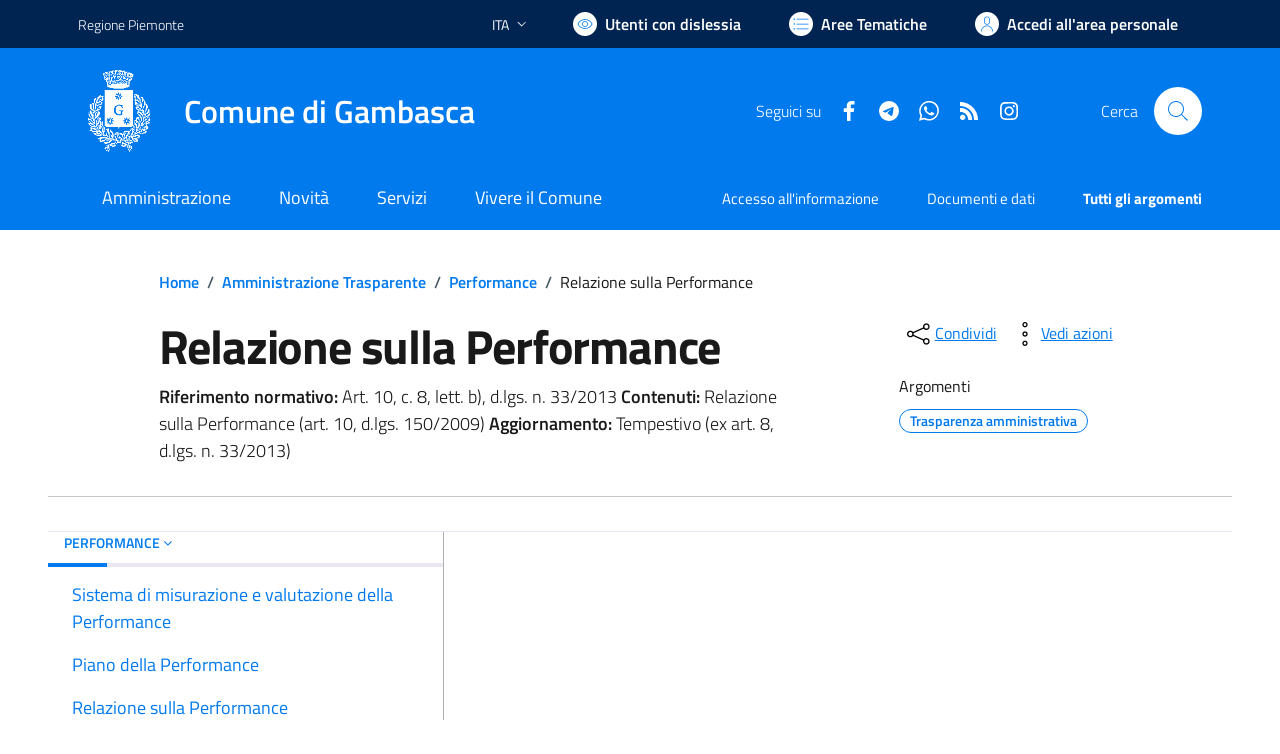

--- FILE ---
content_type: text/html; charset=utf-8
request_url: https://www.comune.gambasca.cn.it/services/v1/ashx_master/carica_random_ricerca.ashx
body_size: 221
content:

						<li role='listitem'>
							<a href='/servizi/faq/114/Presentare-la-dichiarazione-sostitutiva-atto-di-notoriet-c3-a0'>
								Presentare la dichiarazione sostitutiva atto di notorietà
							</a>
						</li>
						<li role='listitem'>
							<a href='/servizi/faq/104/Richiedere-il-certificato-di-cittadinanza'>
								Richiedere il certificato di cittadinanza
							</a>
						</li>
						<li role='listitem'>
							<a href='/servizi/faq/117/Pagare-tributi-IMU'>
								Pagare tributi IMU
							</a>
						</li>
						<li role='listitem'>
							<a href='/servizi/faq/107/Richiedere-lo-stato-di-famiglia'>
								Richiedere lo stato di famiglia
							</a>
						</li>

--- FILE ---
content_type: text/css
request_url: https://www.comune.gambasca.cn.it/cic.css
body_size: 5775
content:
/*
    COLORE PRIMARIO: #20ac6a		blu: #316A9E	verde: #20ac6a	    cagliari: #003882
    COLORE SECONDARIO: #267e55		blu: #30373D	verde: #267e55      cagliari: #002452

    !-- Per sostituire i presenti colori cambiarli nel :root scrito qui sotto --!
    !-- Preferibilmente colore secondario più scuro --!

    !-- Per cambiare il colore di evidenza-header.png andare su questo sito : https://onlinepngtools.com/change-png-color --!
*/

:root {
    /*COLORI SITO----------------------------------------*/
    --primary: #017AED;
    --secondary: #002452;
    /*COLORI ALLERTA-------------------------------------*/
    --AllertaBgColor: #e9d567;
    --textAllertaColor: #56380a;
    /*COLORI SMOG----------------------------------------*/
    --sfondoSmog: #ffffff;
    --testoSopraSemaforo: var(--secondary);
    --testoDentroSemaforo: #000000;;
    --testoSmog: var(--primary);
    --bordiSmog: white;
    --sfondoSmogSemaforo: #ffffff;
    /*COLORE SPINNER (deve essere una variante più chiara del primary*/
    --lightPrimary: #85b9ff;
    /*---------------------------------------------------*/
}

@font-face {
    font-family: BiancoeneroBook;
    src: url("/assets/css/biancoenero/BiancoeneroBook.TTF") format("opentype");
}

.it-header-wrapper .search-link svg{
    fill: var(--primary)
}

.progress-spinner.progress-spinner-active:not(.progress-spinner-double) {
    border-color: var(--primary) var(--primary) var(--lightPrimary)
}

body {
    overflow-x: hidden !important;
}

.btn-segnala-disservizio-heading{
    width: 100% !important;
    font-size: 14px !important;
}

.title-medium{
    color: var(--primary) !important;
}

.btn-close{
    background: none !important;
}

.btn.close-menu{
    position: fixed;
    top: 20px;
    right: 20px;
}

.text-primary{
    color: var(--primary) !important;
}

.text-success {
    --bs-text-opacity: 1;
    color: rgba(var(--bs-success-rgb),var(--bs-text-opacity)) !important;
}

.text-danger {
    --bs-text-opacity: 1;
    color: rgba(var(--bs-danger-rgb),var(--bs-text-opacity)) !important;
}

.text-warning {
    --bs-text-opacity: 1;
    --temp-warning-color: 225, 128, 0;
    color: rgba(var(--temp-warning-color),var(--bs-text-opacity)) !important;
}

.cmp-info-progress .step-active .info-progress-body{
    border-bottom: 2px solid var(--primary) !important;
}

.border-bottom-primary::before{
    background: var(--primary) !important;
}

.list-dots-primary li {
    color: var(--primary);
}
.list-dots-primary span {
    color: black;
}

.border-primary{
    border-color: var(--primary) !important;
}

.primary-color {
    color: var(--primary) !important;
}

.bg-primary-color {
    background-color: var(--primary) !important;
}

.table-primary-seg{
    background-color: var(--primary) !important;
    color: white !important;
}
.bg-warning-temp{
    background-color: #e18000 !important;
}
.color-white-text{
    color: #fff !important;
}

.text-normal-color{
    color: #000 !important;
}

.text-inline {
    white-space: nowrap;
}

.Separator {
    position: relative;
    left: 0;
    margin-bottom: -12rem !important;
    z-index: -1;
    margin-top: 1rem;
    opacity: 1 !important;
}

.Separator--up {
    -webkit-transform: skewX(0) skewY(-2deg);
    -ms-transform: skewX(0) skewY(-2deg);
    transform: skewX(0) skewY(-2deg);
    box-shadow: 0 10px 20px rgba(0,0,0,0.19), 0 6px 6px rgba(0,0,0,0.23);
}

@media(min-width: 1100px) and (max-width: 1400px) {
    .Separator {
        margin-bottom: -13rem !important;
    }
}

@media(max-width: 768px) {

    .it-header-wrapper .search-link svg{
        fill:white !important;
    }

    .it-page-section.anchor-offset {
        word-break: break-word !important;
    }

    .sottotitolo_personalizz {
        display: none !important;
    }
    .margin-mobile {
        margin-left: 2px;
    }
    .contenitore_diagonale .col-lg-2.col-xs-12{
        margin-bottom:20px
    }

    .sottotitolo_personalizz {
        font-size: 8pt;
    }
}
@media(min-width: 768px){
    .contenitore_diagonale{
        padding-top: 17px !important;
    }
}

/*HOMEPAGE*/
.it-header-center-wrapper, .it-header-navbar-wrapper {
    background-color: var(--primary);
}

.btn-primary:not(:disabled):not(.disabled):active {
    background-color: var(--secondary) !important;
    border-color: var(--secondary) !important;
}

.it-header-slim-wrapper {
    background-color: var(--secondary);
}

a {
    color: var(--primary)
}

.chip.chip-simple .chip-label {
    color: var(--primary);
}

a.read-more {
    color: var(--primary);
}

.chip.chip-simple {
    border-color: var(--primary);
}

.chip.chip-simple:hover {
    background-color: var(--primary)
}

a.read-more .icon {
    fill: var(--primary)
}

.icon-primary {
    fill: var(--primary) !important
}

.flag-icon {
    background: var(--primary) !important;
}

.it-carousel-wrapper .splide__pagination button {
    background: var(--primary)
}

a:hover {
    color: var(--secondary);
}

.btn-primary {
    background-color: var(--primary);
    border-color: var(--primary);
}

.btn-primary:hover {
    background-color: var(--secondary);
    border-color: var(--secondary);
}

.primary-bg {
    background-color: var(--primary) !important
}

.evidence-section .list-item.active span, .useful-links-section .list-item.active span {
    color: var(--primary) !important;
}

.evidence-section .list-item.active span, .useful-links-section .list-item.active span:hover{
    color: var(--secondary) !important;
}

.link-list-wrapper ul li a.list-item.icon-left .icon:hover {
    color: var(--primary) !important;
}
.link-list-wrapper ul li a.active .icon:hover {
    color: var(--primary) !important;
}

.link-list-wrap .link-list .list-item {
    font-size: 1rem !important;
}

.link-list-wrap .link-list .list-item:hover {
    text-decoration: underline !important;
}

.evidence-section .list-item.active span:hover {
    color: var(--primary) !important;
}

.search-modal .searches-list li a {
    color: var(--primary) !important;
}


.logo_head {
    z-index: 0;
    width: 82px;
    height: 82px;
    object-fit: contain
}

.card_calendar .card-body {
    padding: 20px
}

.figure.img-full img {
    max-height: 400px;
    object-fit: contain;
}

@media(max-width: 768px) {

    .table.table-responsive tbody tr td {
        word-break: break-word;
    }

    .indice_scorrimento .progress.bg-light {
        margin-left: 10px;
        margin-right: 10px;
    }
    .card_calendar {
        margin: 0px !important;
        padding: 8px !important;
    }

    .card_calendar .card-body {
        padding: 8px
    }

    #primo_piano .with-read-more img {
        height: 200px !important; 
        width: 90% !important;
    }

    .navbar-collapsable {
        z-index: 200
    }

    .it-header-wrapper .it-nav-wrapper .it-brand-wrapper {
        padding-left: 45px;

    }

    .logo_head {
        height: 50px
    }

    .navbar .navbar-collapsable .navbar-nav .inside_page li a.nav-link {
        color: var(--primary)
    }

    .cmp-list-card-img__body-title {
        font-size: 13pt
    }

    .it-header-center-wrapper .it-header-center-content-wrapper .it-brand-wrapper .it-brand-text {
        padding-right: 0px !important;
    }

    .ufficio_card_son {
        max-width: 280px
    }

    .social_news_share li a .icon {
        width: 20px !important;
    }
}

.social_news_share ul li{
    margin:8px 0px
}

#primo_piano .with-read-more img {
    height: 450px;
    object-fit: cover;
    width: 415px;
}

.it-hero-wrapper {
    background-color: var(--primary)
}

.it-header-wrapper .navbar-collapsable .logo-hamburger {
    color: var(--primary)
}

.it-header-wrapper .navbar-collapsable .logo-hamburger .icon {
    fill: var(--primary)
}

.it-header-wrapper .navbar-collapsable .it-socials {
    color: var(--primary)
}

.it-header-wrapper .navbar-collapsable .it-socials ul li a svg {
    fill: var(--primary) !important
}

.search-modal .modal-title .search-link svg {
    fill: var(--primary) 
}

.search-modal .form-group .autocomplete-icon .icon {
    fill: var(--primary)
}

.chip {
    min-width: 70px !important;
}

.it-carousel-wrapper .splide__track {
    padding-top: 10px !important;
}

.it-page-section {
    margin-top: 30px
}

.autocomplete-wrapper .autocomplete-icon {
    z-index: 1 !important;
}

@media (min-width: 1800px) {
    .contenitore_diagonale {
        max-width: 1700px !important;
    }
}

@media (max-width: 1366px) {
    .servizi_evidenza .sito-tematico {
        font-size: 18px
    }

    .servizi_evidenza .text-sans-serif {
        font-size: 14px !important
    }
}

.primary-bg {
    background-color: var(--primary) !important;
}

.contenitore_diagonale {
    z-index: 99;
}

.contenitore_diagonale div, .contenitore_diagonale a, .contenitore_diagonale svg, .contenitore_diagonale p {
    z-index: 99
}

@media(min-width: 1100px) {
    .sezione_manifest{
        padding-bottom: 120px !important;
        margin-bottom: -80px
    }
}

@media(min-width: 768px) {
    .serv_evid_padd {
        padding-top: 75px !important;
    }
}

.navbar .navbar-collapsable .navbar-nav li a.nav-link {
    color: var(--primary) !important;
}

.navbar .navbar-collapsable .navigazione_main li a.nav-link {
    color: white !important;
}

#barra_argomenti li a.nav-link {
    color: white !important;
}

@media(max-width: 992px) {
    .navbar .navbar-collapsable .navigazione_main li a.nav-link {
        color: var(--primary) !important;
    }

    #barra_argomenti li a.nav-link {
        color: var(--primary) !important;
    }

    .serv_evid_padd {
        padding-top: 15px !important;
    }

    #div_persone {
        margin-top: 20px
    }

    .ufficio_card_son {
        padding-right: 0px !important;
    }

    .avatar_ufficio_card {
        min-width:38px !important;
        width:38px !important;
        height:38px !important;
    }
}

.link-list-wrapper ul li a span {
    color: var(--primary) !important;
}

#topcontrol {
    position: fixed;
    right: 30px;
    bottom: 30px;
    width: 40px;
    height: 40px;
    cursor: pointer;
    text-align: center;
    padding: 0;
    background-color: var(--primary) !important;
    color: white !important;
    z-index: 9999999999999999999999999999999999999999999999999999 !important;
}

#topcontrol svg {
    fill: white
}

@media (min-width: 1200px){
    .it-brand-text{
        padding-right: 0px !important;
        padding-left: 24px !important;
    }
}

body.dislessia {
    font-family: 'BiancoeneroBook' !important
}
body.dislessia .cmp-list-card-img__body-title {
    font-family: 'BiancoeneroBook' !important
}

.dislessia #barra_argomenti li a {
    font-size: 9pt !important
}

.cmp-breadcrumbs .breadcrumb-container .breadcrumb .breadcrumb-item a {
    color: var(--primary) !important;
}

.link-list-wrapper ul li a:hover:not(.disabled) .icon {
    fill: var(--primary) !important;
}

#smog_body {
    background-color: var(--sfondoSmog) !important;
}

.smog-color {
    color: var(--testoSmog);
}

.smog-color a:hover{
    color: var(--testoSmog);
    text-decoration: none;
}

.smog-color-inside{
    color: var(--testoDentroSemaforo);
}

#smog_body #tr_big {
    background-color: var(--sfondoSmogSemaforo) !important;
    border: 2px solid var(--bordiSmog);
}

#smog_body table {
    border: 2px solid var(--bordiSmog);
}

.smog-table-back {
    background-color: var(--bordiSmog);
}

#smog_body #padreDomani {
    width: 100%;
    border-right: 4px solid var(--bordiSmog);
}

#smog_body .tr_height {
    background-color: var(--sfondoSmogSemaforo) !important;
}

#antismog {
    background-color: var(--sfondoSmog);
}

.smog-color-top{
    color: var(--testoSopraSemaforo);
}

#smog_body table {
    box-shadow: 0 10px 20px rgba(0,0,0,0.19), 0 6px 6px rgba(0,0,0,0.23);
}

.link-list-wrapper ul li a.active .icon {
    color: var(--primary)
}

.card .card-body .category-top {
    color: var(--secondary)
}

.arpa_body {
    background-color: var(--primary) !important
}

.breadcrumb-container .breadcrumb .breadcrumb-item a {
    text-decoration: none 
}

.breadcrumb-container .breadcrumb .breadcrumb-item:not(.active) a{
    font-weight: 600
}

.title_news {
    color: #202A2E
}

.link-list-wrapper.menu-link-list .h3:after, .link-list-wrapper.menu-link-list .h4:after, .link-list-wrapper.menu-link-list h3:after, .link-list-wrapper.menu-link-list h4:after {
    background-color: var(--primary)
}

.navbar.it-navscroll-wrapper .link-list-wrapper ul li a.active {
    border-left: 2px solid var(--primary)
}

.bg-primary {
    background-color: var(--primary) !important
}

.rating:not(:checked) > label:hover svg, .rating:not(:checked) > label:hover ~ label svg, .rating > input:checked + label:hover + svg, .rating > input:checked ~ label:hover + svg, .rating > input:checked ~ label:hover ~ label + svg, .rating > input:checked ~ label svg, .rating > label:hover ~ input:checked ~ label + svg {
    fill: var(--primary) !important
}

.form-check [type=radio]:checked + label:after {
    border-color: var(--primary) !important;
    background-color: var(--primary) !important;
}
.form-check [type=radio]:checked + label:before {
    border-color: var(--primary) !important;
}

.form-check [type=checkbox]:checked + label:after {
    border-color: var(--primary) !important;
    background-color: var(--primary) !important;
}

.btn-outline-primary {
    color: var(--primary) !important;
    box-shadow: inset 0 0 0 2px var(--primary) !important;
}

.btn-outline-primary-white {
    color: white !important;
    box-shadow: inset 0 0 0 2px white !important;
}

.chip.chip-primary {
    border-color: var(--primary) !important;
}

.chip_my {
    text-decoration: none !important
}

.btn-dropdown {
    color: var(--primary) !important;
}

.it-carousel-wrapper .splide__pagination {
    margin-top:25px
}

.navbar.it-navscroll-wrapper .custom-navbar-toggler {
    color: var(--primary) !important;
}

.it-page-sections-container {
    padding-top: 20px !important
}

div.zabuto_calendar .badge-event {
    background-color: var(--primary) !important;
}
@media(max-width: 768px) {
    .zabuto_calendar .table > :not(caption) > * > * {
        padding: 0 !important;
    }
}

.it-carousel-landscape-abstract-four-cols .splide__slide{
    width: calc(25%) !important;
}

.btn:focus {
    box-shadow: none
}

.btn:active:focus {
    box-shadow: none
}

.menu-wrapper .link-list .nav-item .nav-link {
    text-decoration: none;
    font-weight: 500
}

.link-list .list-item {
    font-size: 18px
}

.it-page-section .card.card-teaser-info {
    border-left: 5px solid var(--primary)
}

.accordion-header .accordion-button {
    color: var(--primary) !important;
}

.card .card-body a .card-title.h5 {
    color: var(--primary) !important;
}

.card-body .category-top .data:before {
    display: none !important
}

.card-img-none .category-top .data:before {
    display: none !important
}

.link-list .list-item {
    text-decoration: none;
    font-size: 16px;
}

.t-primary, a:hover .card-title {
    color: var(--primary) !important;
}


.t-primary {
    color: var(--primary) !important;
}

.t-fill-primary {
    fill: var(--primary) !important;
}

.t-fill-secondary {
    fill: var(--secondary) !important;
}


.indice_scorrimento ul li a {
    text-decoration: none
}

.progress-bar {
    background-color: var(--primary) !important;
}

.cmp-tag__tag {
    color: var(--primary) !important;
    border: 1px solid var(--primary)
}

.cmp-tag__tag_red {
    color: #d9364f !important;
    border: 1px solid #d9364f !important
}

.calendar-vertical {
    color: var(--primary) !important;
}

.calendar-vertical .calendar-date .calendar-date-day:after {
    background-color: var(--primary) !important;
}

.calendar-vertical .calendar-date .calendar-date-day:before {
    background-color: var(--primary) !important;
}

.card.card-teaser-info {
    border-left: 5px solid var(--primary) !important;
}

.cmp-tag .bg-tag {
    background-color: white !important;
}

.intro_documento h1 {
    font-size: 2.222rem !important
}

.list_indici li .list-item.active {
    border-left: 2px solid var(--primary)
}

.cmp-navscroll .link-list-wrapper .list_indici li:not(:last-child) {
    margin-bottom: 0.67rem !important;
}

.list_indici a.active span {
    text-decoration: none !important
}

.row-shadow .col-lg-4 .list-item {
    color: var(--secondary) !important
}

.row-shadow .link-list .mb-1 .list-item:hover {
    text-decoration: underline !important;
}

.t-secondary {
    color: var(--secondary) !important;
}

.hover_underlined:hover{
    text-decoration: underline !important
}


.etichetta_bandi {
    position: absolute;
    right: 8px;
    bottom: 8px;
    justify-content: flex-end;
    z-index:5;
}


.card .categoryicon-top .icon {
    width: 40px;
    height: 40px;
    fill: var(--primary) !important;
    margin-right: 8px;
    flex-shrink: 0;
}

.img_logo_footer {
    width: auto !important;
    height: 75px !important;
}
img[src="/assets/images/logo-eu-inverted.svg"].img_logo_footer {
    max-width: 50%;
}
.col-sm-5.footer-items-wrapper.logo-wrapper{
    align-items: start;
}
img[src="/assets/images/padigitale2026.jpg"].img_logo_footer {
    width: auto !important;
    height: 45px !important;
    max-width: 100%;
}
@media(max-width: 575px) {
    .col-sm-2.footer-items-wrapper.footer-pageclose.justify-content-end.align-middle{
        display: none !important;
    }
    img[src="/assets/images/logo-eu-inverted.svg"].img_logo_footer {
        max-width: 100%;
    }
}

.paginationjs.paginationjs-theme-blue .paginationjs-pages li > a {
    color: var(--primary) !important;
    background: none !important;
    font-size: .8888888889rem !important;
    font-weight: 600 !important;
}

.paginationjs.paginationjs-theme-blue .paginationjs-pages li.active > a {
    color: white !important;
}

.paginationjs.paginationjs-theme-blue .paginationjs-pages li {
    border: 0px !important;
    padding:12px 7px 12px 7px !important;
}

.paginationjs.paginationjs-theme-blue .paginationjs-pages li.active > a {
    background: none !important;
    color: var(--primary) !important;
}

.paginationjs .paginationjs-pages li.active {
    border: 1px solid var(--primary) !important;
    border-radius: 5px;
    
}

@media(max-width: 768px) {
    .paginationjs.paginationjs-theme-blue .paginationjs-pages li {
        padding: 0px !important;
    }
    article#descrizione {
        overflow: scroll !important;
    }
}

.text-decoration-none:hover {
    text-decoration: underline !important;
}

.cmp-input-search-button.form-group .input-group-prepend svg {
    fill: var(--primary) !important;
}

@media(min-width: 768px){

    .link-list .list-item:hover {
        text-decoration: underline !important;
    }


}

.scroll-filter-wrapper {
    max-height:90rem
}

@media(max-width: 768px) {
    .scroll-filter-wrapper {
        max-height: 20rem
    }
}

#privacy_files .accordion.accordion-background-hover .accordion-header .accordion-button:hover {
    background-color: var(--primary) !important;
    color: white !important;
}

#privacy_files .accordion.accordion-background-active .accordion-header .accordion-button[aria-expanded=true] {
    background-color: var(--primary) !important;
    color: white !important;
}

#privacy_files .accordion-button .icon-primary {
    fill: white !important;
}

#privacy_files .accordion-button.collapsed .icon-primary {
    fill: var(--primary) !important;
}

#privacy_files .accordion.accordion-background-hover .accordion-header .accordion-button:hover .icon-primary {
    fill: white !important;
}
#privacy_files .accordion-collapse .collapse .icon-primary{
    fill: var(--primary) !important;
}

.card.border-bottom-card:before {
    background: var(--primary) !important;
}

t-primary {
   color: var(--primary) !important;
}

.nav-tabs .nav-item.show .nav-link, .nav-tabs .nav-link.active {
    color: var(--primary) !important;
    border-bottom-color: var(--primary) !important;
}

.nav-tabs .nav-link.active .icon {
    fill: var(--primary) !important;
}

/*EDITOR*/
.tiny-right-img {
    float: right !important;
    max-width: 100% !important;
    object-fit: contain !important;
}

.tiny-left-img {
    float: left !important;
    max-width: 100% !important;
    object-fit: contain !important;
}

.tiny-center-img {
    margin: 10px auto !important;
    display: block !important;
    text-align: center !important;
    max-width: 100% !important;
    object-fit: contain !important;
}

.progress {
    background-color: var(--primary)
}

.nav-tabs .nav-link.active {
    color: var(--primary);
    border-bottom-color: var(--primary)
}

.nav-tabs .nav-link.active .icon {
    fill: var(--primary);
}